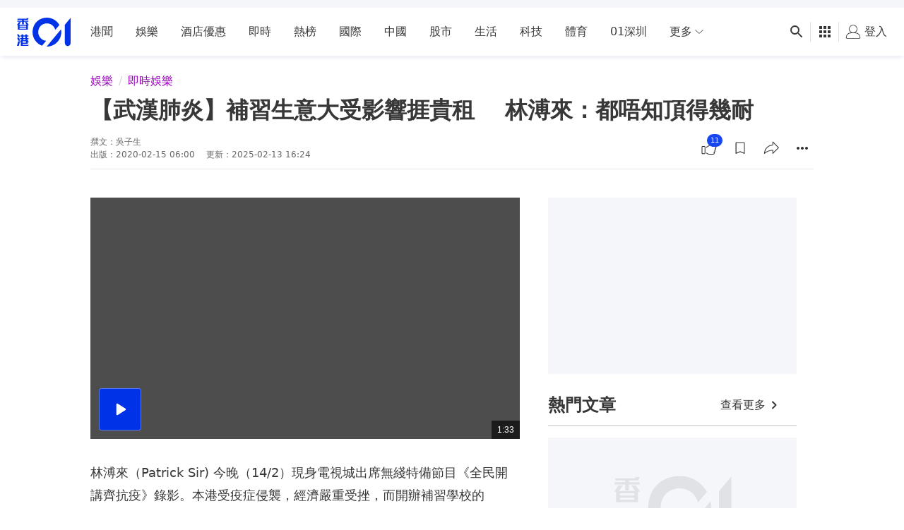

--- FILE ---
content_type: text/html; charset=utf-8
request_url: https://www.google.com/recaptcha/api2/aframe
body_size: 181
content:
<!DOCTYPE HTML><html><head><meta http-equiv="content-type" content="text/html; charset=UTF-8"></head><body><script nonce="doDc97YfbgtjhSq-uKqPew">/** Anti-fraud and anti-abuse applications only. See google.com/recaptcha */ try{var clients={'sodar':'https://pagead2.googlesyndication.com/pagead/sodar?'};window.addEventListener("message",function(a){try{if(a.source===window.parent){var b=JSON.parse(a.data);var c=clients[b['id']];if(c){var d=document.createElement('img');d.src=c+b['params']+'&rc='+(localStorage.getItem("rc::a")?sessionStorage.getItem("rc::b"):"");window.document.body.appendChild(d);sessionStorage.setItem("rc::e",parseInt(sessionStorage.getItem("rc::e")||0)+1);localStorage.setItem("rc::h",'1769171641293');}}}catch(b){}});window.parent.postMessage("_grecaptcha_ready", "*");}catch(b){}</script></body></html>

--- FILE ---
content_type: text/javascript; charset=utf-8
request_url: https://app.link/_r?sdk=web2.86.5&branch_key=key_live_poEGVC3LB6uIm5ULkG5jncmktBc9WVaN&callback=branch_callback__0
body_size: 70
content:
/**/ typeof branch_callback__0 === 'function' && branch_callback__0("1543224558667324850");

--- FILE ---
content_type: application/javascript; charset=utf-8
request_url: https://fundingchoicesmessages.google.com/f/AGSKWxWhxl8kVTEF38xK5MuazkmMjZfhhDGAKPRzy8g7DC0OYyRMyCh0Bpo6JoGZia01fM5E4ifD2dyb1RALmDcZ5Y-1-mpQj0j27M_hJAijmtCsQk_5AI1grN_LQEvxMnxsx3QNHFCUuRrJveKey11oqYwOP_Q5W_0ZvzcPjekLXZxAkAhx_neDkOAEQ0_1/_/europixads._ad/show//728x90g./ads/create__ad_center.
body_size: -1288
content:
window['28df5932-8d3f-4f75-ab16-a72c884588c3'] = true;